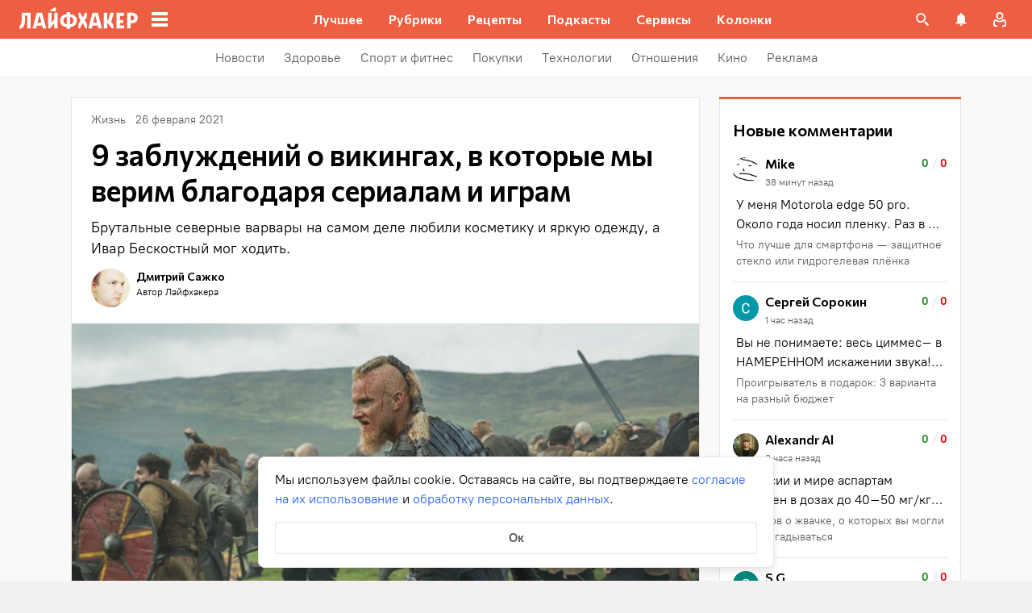

--- FILE ---
content_type: application/javascript
request_url: https://lifehacker.ru/_nuxt/v7.5-vB1g0xka.js
body_size: 488
content:
import{T as c}from"./v7.5-CjodAyuS.js";import{b0 as i,a$ as _,bz as p,aT as n,aO as o,aW as l,b3 as d,b4 as u,aN as a}from"./v7.5-CV6R6r4b.js";import"./v7.5-Cobq8hrA.js";try{let e=typeof window<"u"?window:typeof global<"u"?global:typeof globalThis<"u"?globalThis:typeof self<"u"?self:{},s=new e.Error().stack;s&&(e._sentryDebugIds=e._sentryDebugIds||{},e._sentryDebugIds[s]="21740745-35cd-442f-bc63-be188c807094",e._sentryDebugIdIdentifier="sentry-dbid-21740745-35cd-442f-bc63-be188c807094")}catch{}const f=i({name:"BQuote",components:{TheContent:c},props:{elem:{type:Object,required:!0}},computed:{quote(){return this.elem.attributes},quoteText(){return this.elem.children}}},"$28fyzrB-jP"),b={class:"quote"},m={class:"quote__text"},y={class:"quote__title"},h={class:"quote__details"};function q(e,s,g,T,k,B){const r=p("TheContent");return o(),n("blockquote",b,[l("div",m,[(o(!0),n(d,null,u(e.quoteText,t=>(o(),a(r,{key:t.id,elem:t},null,8,["elem"]))),128))]),l("div",y,[(o(!0),n(d,null,u(e.quote.title,t=>(o(),a(r,{key:t.id,elem:t},null,8,["elem"]))),128))]),l("div",h,[(o(!0),n(d,null,u(e.quote.details,t=>(o(),a(r,{key:t.id,elem:t},null,8,["elem"]))),128))])])}const w=_(f,[["render",q],["__scopeId","data-v-d4051b7c"]]);export{w as default};
//# sourceMappingURL=v7.5-vB1g0xka.js.map


--- FILE ---
content_type: text/plain; charset=utf-8
request_url: https://views.lifehacker.ru/get/
body_size: 278
content:
{"status":"ok","viewsCounts":{"1807554":"8600","1814913":"5600","1847978":"15400","1903546":"100","1974971":"4600","2022340":"15000","2033043":"22800","2044009":"10900","2113720":"0","2113724":"0","2114502":"100","2114607":"100","2115271":"100","2115803":"100","2117746":"100"}}